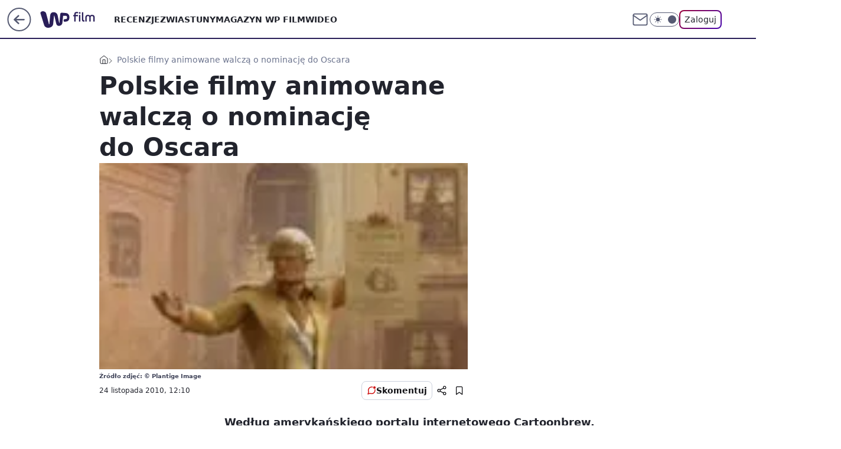

--- FILE ---
content_type: application/javascript
request_url: https://rek.www.wp.pl/gaf.js?rv=2&sn=film&pvid=fa38337074f57e2b9f16&rekids=234639&phtml=film.wp.pl%2Fpolskie-filmy-animowane-walcza-o-nominacje-do-oscara-6024528170402433a&abtest=adtech%7CPRGM-1047%7CA%3Badtech%7CPU-335%7CB%3Badtech%7CPRG-3468%7CB%3Badtech%7CPRGM-1036%7CD%3Badtech%7CFP-76%7CA%3Badtech%7CPRGM-1356%7CB%3Badtech%7CPRGM-1419%7CB%3Badtech%7CPRGM-1589%7CA%3Badtech%7CPRGM-1576%7CA%3Badtech%7CPRGM-1443%7CA%3Badtech%7CPRGM-1587%7CD%3Badtech%7CPRGM-1615%7CA%3Badtech%7CPRGM-1215%7CC&PWA_adbd=0&darkmode=0&highLayout=0&layout=wide&navType=navigate&cdl=0&ctype=article&ciab=IAB1-5%2CIAB-v3-324%2CIAB-v3-631%2CIAB19-20%2CIAB19-19%2CIAB19-4%2CIAB19-32&cid=6024528170402433&csystem=ncr&cdate=2010-11-24&REKtagi=tomasz_baginski%3Boscar&vw=1280&vh=720&p1=0&spin=ev1ktqzb&bcv=2
body_size: 6149
content:
ev1ktqzb({"spin":"ev1ktqzb","bunch":234639,"context":{"dsa":false,"minor":false,"bidRequestId":"cd89c0bb-b5b0-41d2-9bbf-87d27eacb7a5","maConfig":{"timestamp":"2026-01-20T08:15:08.178Z"},"dfpConfig":{"timestamp":"2026-01-20T10:42:02.482Z"},"sda":[],"targeting":{"client":{},"server":{},"query":{"PWA_adbd":"0","REKtagi":"tomasz_baginski;oscar","abtest":"adtech|PRGM-1047|A;adtech|PU-335|B;adtech|PRG-3468|B;adtech|PRGM-1036|D;adtech|FP-76|A;adtech|PRGM-1356|B;adtech|PRGM-1419|B;adtech|PRGM-1589|A;adtech|PRGM-1576|A;adtech|PRGM-1443|A;adtech|PRGM-1587|D;adtech|PRGM-1615|A;adtech|PRGM-1215|C","bcv":"2","cdate":"2010-11-24","cdl":"0","ciab":"IAB1-5,IAB-v3-324,IAB-v3-631,IAB19-20,IAB19-19,IAB19-4,IAB19-32","cid":"6024528170402433","csystem":"ncr","ctype":"article","darkmode":"0","highLayout":"0","layout":"wide","navType":"navigate","p1":"0","phtml":"film.wp.pl/polskie-filmy-animowane-walcza-o-nominacje-do-oscara-6024528170402433a","pvid":"fa38337074f57e2b9f16","rekids":"234639","rv":"2","sn":"film","spin":"ev1ktqzb","vh":"720","vw":"1280"}},"directOnly":0,"geo":{"country":"840","region":"","city":""},"statid":"","mlId":"","rshsd":"9","isRobot":false,"curr":{"EUR":4.2271,"USD":3.6118,"CHF":4.5553,"GBP":4.8434},"rv":"2","status":{"advf":2,"ma":2,"ma_ads-bidder":2,"ma_cpv-bidder":2,"ma_high-cpm-bidder":2}},"slots":{"10":{"delivered":"","campaign":null,"dfpConfig":null},"11":{"delivered":"1","campaign":null,"dfpConfig":{"placement":"/89844762/Desktop_Film.wp.pl_x11_art","roshash":"DGOR","ceil":100,"sizes":[[336,280],[640,280],[300,250]],"namedSizes":["fluid"],"div":"div-gpt-ad-x11-art","targeting":{"DFPHASH":"ADLO","emptygaf":"0"},"gfp":"DGOR"}},"12":{"delivered":"1","campaign":null,"dfpConfig":{"placement":"/89844762/Desktop_Film.wp.pl_x12_art","roshash":"DGOR","ceil":100,"sizes":[[336,280],[640,280],[300,250]],"namedSizes":["fluid"],"div":"div-gpt-ad-x12-art","targeting":{"DFPHASH":"ADLO","emptygaf":"0"},"gfp":"DGOR"}},"13":{"delivered":"1","campaign":null,"dfpConfig":{"placement":"/89844762/Desktop_Film.wp.pl_x13_art","roshash":"DGOR","ceil":100,"sizes":[[336,280],[640,280],[300,250]],"namedSizes":["fluid"],"div":"div-gpt-ad-x13-art","targeting":{"DFPHASH":"ADLO","emptygaf":"0"},"gfp":"DGOR"}},"14":{"delivered":"1","campaign":null,"dfpConfig":{"placement":"/89844762/Desktop_Film.wp.pl_x14_art","roshash":"DGOR","ceil":100,"sizes":[[336,280],[640,280],[300,250]],"namedSizes":["fluid"],"div":"div-gpt-ad-x14-art","targeting":{"DFPHASH":"ADLO","emptygaf":"0"},"gfp":"DGOR"}},"15":{"delivered":"1","campaign":null,"dfpConfig":{"placement":"/89844762/Desktop_Film.wp.pl_x15_art","roshash":"DGOR","ceil":100,"sizes":[[728,90],[970,300],[950,90],[980,120],[980,90],[970,150],[970,90],[970,250],[930,180],[950,200],[750,100],[970,66],[750,200],[960,90],[970,100],[750,300],[970,200],[950,300]],"namedSizes":["fluid"],"div":"div-gpt-ad-x15-art","targeting":{"DFPHASH":"ADLO","emptygaf":"0"},"gfp":"DGOR"}},"16":{"delivered":"1","campaign":null,"dfpConfig":{"placement":"/89844762/Desktop_Film.wp.pl_x16","roshash":"DGOR","ceil":100,"sizes":[[728,90],[970,300],[950,90],[980,120],[980,90],[970,150],[970,90],[970,250],[930,180],[950,200],[750,100],[970,66],[750,200],[960,90],[970,100],[750,300],[970,200],[950,300]],"namedSizes":["fluid"],"div":"div-gpt-ad-x16","targeting":{"DFPHASH":"ADLO","emptygaf":"0"},"gfp":"DGOR"}},"17":{"delivered":"1","campaign":null,"dfpConfig":{"placement":"/89844762/Desktop_Film.wp.pl_x17","roshash":"DGOR","ceil":100,"sizes":[[728,90],[970,300],[950,90],[980,120],[980,90],[970,150],[970,90],[970,250],[930,180],[950,200],[750,100],[970,66],[750,200],[960,90],[970,100],[750,300],[970,200],[950,300]],"namedSizes":["fluid"],"div":"div-gpt-ad-x17","targeting":{"DFPHASH":"ADLO","emptygaf":"0"},"gfp":"DGOR"}},"18":{"delivered":"1","campaign":null,"dfpConfig":{"placement":"/89844762/Desktop_Film.wp.pl_x18","roshash":"DGOR","ceil":100,"sizes":[[728,90],[970,300],[950,90],[980,120],[980,90],[970,150],[970,90],[970,250],[930,180],[950,200],[750,100],[970,66],[750,200],[960,90],[970,100],[750,300],[970,200],[950,300]],"namedSizes":["fluid"],"div":"div-gpt-ad-x18","targeting":{"DFPHASH":"ADLO","emptygaf":"0"},"gfp":"DGOR"}},"19":{"delivered":"1","campaign":null,"dfpConfig":{"placement":"/89844762/Desktop_Film.wp.pl_x19","roshash":"DGOR","ceil":100,"sizes":[[728,90],[970,300],[950,90],[980,120],[980,90],[970,150],[970,90],[970,250],[930,180],[950,200],[750,100],[970,66],[750,200],[960,90],[970,100],[750,300],[970,200],[950,300]],"namedSizes":["fluid"],"div":"div-gpt-ad-x19","targeting":{"DFPHASH":"ADLO","emptygaf":"0"},"gfp":"DGOR"}},"2":{"delivered":"1","campaign":{"id":"188278","capping":"PWAck=27120619\u0026PWAclt=792\u0026tpl=1","adm":{"bunch":"234639","creations":[{"cbConfig":{"blur":false,"bottomBar":false,"fullPage":false,"message":"Przekierowanie za {{time}} sekund{{y}}","timeout":15000},"height":600,"pixels":["//gde-default.hit.gemius.pl/_1769069792/redot.gif?id=AurlpqtfLPQooAxj7wsDeNWb7DpBnawS60AjdQWqM6T.z7/fastid=fsjxkechbderpocuyimavtcqankj/stparam=xcjskxjudx/nc=0/gdpr=0/gdpr_consent="],"showLabel":false,"src":"https://mamc.wpcdn.pl/188278/1768219315939/backup_mcd_ruby_choco_latte_1200x600.jpg","trackers":{"click":[""],"cview":["//ma.wp.pl/ma.gif?clid=dca45526c17aa056cf0f889dbba57020\u0026SN=film\u0026pvid=fa38337074f57e2b9f16\u0026action=cvimp\u0026pg=film.wp.pl\u0026par=isDev%3Dfalse%26userID%3D__UNKNOWN_TELL_US__%26slotID%3D002%26workfID%3D188278%26emission%3D3043513%26pricingModel%3DAf7M_EIqMLjR7ANeexuiTM4JQ_NMWeoLBXcqOQ_lUB8%26iabPageCategories%3D%26iabSiteCategories%3D%26geo%3D840%253B%253B%26test%3D0%26client_id%3D43759%26order%3D265630%26bidTimestamp%3D1769069792%26hBidPrice%3DDGJORUX%26contentID%3D6024528170402433%26domain%3Dfilm.wp.pl%26slotSizeWxH%3D1200x600%26seatID%3Ddca45526c17aa056cf0f889dbba57020%26is_robot%3D0%26ssp%3Dwp.pl%26bidReqID%3Dcd89c0bb-b5b0-41d2-9bbf-87d27eacb7a5%26ttl%3D1769156192%26bidderID%3D11%26ip%3Db6eeul1wBIqb5QkFqpuia8dschYGNxDXNlnbHYS-wHI%26is_adblock%3D0%26pvid%3Dfa38337074f57e2b9f16%26partnerID%3D%26utility%3Dz5R8PG3uHezWMxVRUdox97W_tnAvi6gPWCMl1FFMx2X0KVQaZseLmMMy_J3HShhl%26medium%3Ddisplay%26platform%3D8%26conversionValue%3D0%26rekid%3D234639%26publisherID%3D308%26inver%3D2%26targetDomain%3Dmcdonalds.pl%26creationID%3D1470141%26seatFee%3DXjGhMjrVtfk38GwzqzLq_CfKxIowBhliCxwDu3NERis%26tpID%3D1402620%26billing%3Dcpv%26org_id%3D25%26source%3DTG%26editedTimestamp%3D1768219234%26sn%3Dfilm%26device%3DPERSONAL_COMPUTER%26cur%3DPLN%26hBudgetRate%3DDGJORUX"],"impression":["//ma.wp.pl/ma.gif?clid=dca45526c17aa056cf0f889dbba57020\u0026SN=film\u0026pvid=fa38337074f57e2b9f16\u0026action=delivery\u0026pg=film.wp.pl\u0026par=sn%3Dfilm%26device%3DPERSONAL_COMPUTER%26cur%3DPLN%26hBudgetRate%3DDGJORUX%26isDev%3Dfalse%26userID%3D__UNKNOWN_TELL_US__%26slotID%3D002%26workfID%3D188278%26emission%3D3043513%26pricingModel%3DAf7M_EIqMLjR7ANeexuiTM4JQ_NMWeoLBXcqOQ_lUB8%26iabPageCategories%3D%26iabSiteCategories%3D%26geo%3D840%253B%253B%26test%3D0%26client_id%3D43759%26order%3D265630%26bidTimestamp%3D1769069792%26hBidPrice%3DDGJORUX%26contentID%3D6024528170402433%26domain%3Dfilm.wp.pl%26slotSizeWxH%3D1200x600%26seatID%3Ddca45526c17aa056cf0f889dbba57020%26is_robot%3D0%26ssp%3Dwp.pl%26bidReqID%3Dcd89c0bb-b5b0-41d2-9bbf-87d27eacb7a5%26ttl%3D1769156192%26bidderID%3D11%26ip%3Db6eeul1wBIqb5QkFqpuia8dschYGNxDXNlnbHYS-wHI%26is_adblock%3D0%26pvid%3Dfa38337074f57e2b9f16%26partnerID%3D%26utility%3Dz5R8PG3uHezWMxVRUdox97W_tnAvi6gPWCMl1FFMx2X0KVQaZseLmMMy_J3HShhl%26medium%3Ddisplay%26platform%3D8%26conversionValue%3D0%26rekid%3D234639%26publisherID%3D308%26inver%3D2%26targetDomain%3Dmcdonalds.pl%26creationID%3D1470141%26seatFee%3DXjGhMjrVtfk38GwzqzLq_CfKxIowBhliCxwDu3NERis%26tpID%3D1402620%26billing%3Dcpv%26org_id%3D25%26source%3DTG%26editedTimestamp%3D1768219234"],"view":["//ma.wp.pl/ma.gif?clid=dca45526c17aa056cf0f889dbba57020\u0026SN=film\u0026pvid=fa38337074f57e2b9f16\u0026action=view\u0026pg=film.wp.pl\u0026par=userID%3D__UNKNOWN_TELL_US__%26slotID%3D002%26workfID%3D188278%26emission%3D3043513%26pricingModel%3DAf7M_EIqMLjR7ANeexuiTM4JQ_NMWeoLBXcqOQ_lUB8%26iabPageCategories%3D%26iabSiteCategories%3D%26geo%3D840%253B%253B%26test%3D0%26client_id%3D43759%26order%3D265630%26bidTimestamp%3D1769069792%26hBidPrice%3DDGJORUX%26contentID%3D6024528170402433%26domain%3Dfilm.wp.pl%26slotSizeWxH%3D1200x600%26seatID%3Ddca45526c17aa056cf0f889dbba57020%26is_robot%3D0%26ssp%3Dwp.pl%26bidReqID%3Dcd89c0bb-b5b0-41d2-9bbf-87d27eacb7a5%26ttl%3D1769156192%26bidderID%3D11%26ip%3Db6eeul1wBIqb5QkFqpuia8dschYGNxDXNlnbHYS-wHI%26is_adblock%3D0%26pvid%3Dfa38337074f57e2b9f16%26partnerID%3D%26utility%3Dz5R8PG3uHezWMxVRUdox97W_tnAvi6gPWCMl1FFMx2X0KVQaZseLmMMy_J3HShhl%26medium%3Ddisplay%26platform%3D8%26conversionValue%3D0%26rekid%3D234639%26publisherID%3D308%26inver%3D2%26targetDomain%3Dmcdonalds.pl%26creationID%3D1470141%26seatFee%3DXjGhMjrVtfk38GwzqzLq_CfKxIowBhliCxwDu3NERis%26tpID%3D1402620%26billing%3Dcpv%26org_id%3D25%26source%3DTG%26editedTimestamp%3D1768219234%26sn%3Dfilm%26device%3DPERSONAL_COMPUTER%26cur%3DPLN%26hBudgetRate%3DDGJORUX%26isDev%3Dfalse"]},"transparentPlaceholder":false,"type":"image","url":"https://gde-default.hit.gemius.pl/lshitredir/id=AurlpqtfLPQooAxj7wsDeNWb7DpBnawS60AjdQWqM6T.z7/fastid=jtkvsjgljofzfpdtsvypmawiynnr/stparam=rehpbsnndr/nc=0/gdpr=0/gdpr_consent=/url=https://links.mcdonaldsapps.com/CKlgPh?utm_campaign=McDonalds_McCafe_260114_260324_McCafe%20Special%20Autumn%20%26%20Winter%202026\u0026utm_source=CommercialBreak\u0026utm_medium=%2FDISPLAY%2FWP%2FWP.WP_CommercialBreak__CPM_Display_aTAGdcGL_","width":1200}],"redir":"https://ma.wp.pl/redirma?SN=film\u0026pvid=fa38337074f57e2b9f16\u0026par=is_adblock%3D0%26platform%3D8%26creationID%3D1470141%26billing%3Dcpv%26seatID%3Ddca45526c17aa056cf0f889dbba57020%26userID%3D__UNKNOWN_TELL_US__%26slotID%3D002%26bidderID%3D11%26pvid%3Dfa38337074f57e2b9f16%26workfID%3D188278%26geo%3D840%253B%253B%26test%3D0%26hBidPrice%3DDGJORUX%26ttl%3D1769156192%26publisherID%3D308%26isDev%3Dfalse%26iabPageCategories%3D%26client_id%3D43759%26slotSizeWxH%3D1200x600%26is_robot%3D0%26bidReqID%3Dcd89c0bb-b5b0-41d2-9bbf-87d27eacb7a5%26utility%3Dz5R8PG3uHezWMxVRUdox97W_tnAvi6gPWCMl1FFMx2X0KVQaZseLmMMy_J3HShhl%26conversionValue%3D0%26seatFee%3DXjGhMjrVtfk38GwzqzLq_CfKxIowBhliCxwDu3NERis%26pricingModel%3DAf7M_EIqMLjR7ANeexuiTM4JQ_NMWeoLBXcqOQ_lUB8%26iabSiteCategories%3D%26ip%3Db6eeul1wBIqb5QkFqpuia8dschYGNxDXNlnbHYS-wHI%26partnerID%3D%26medium%3Ddisplay%26org_id%3D25%26device%3DPERSONAL_COMPUTER%26bidTimestamp%3D1769069792%26rekid%3D234639%26inver%3D2%26tpID%3D1402620%26source%3DTG%26editedTimestamp%3D1768219234%26emission%3D3043513%26ssp%3Dwp.pl%26targetDomain%3Dmcdonalds.pl%26hBudgetRate%3DDGJORUX%26order%3D265630%26domain%3Dfilm.wp.pl%26sn%3Dfilm%26cur%3DPLN%26contentID%3D6024528170402433\u0026url=","slot":"2"},"creative":{"Id":"1470141","provider":"ma_cpv-bidder","roshash":"FILO","height":600,"width":1200,"touchpointId":"1402620","source":{"bidder":"cpv-bidder"}},"sellingModel":{"model":"CPM_INT"}},"dfpConfig":{"placement":"/89844762/Desktop_Film.wp.pl_x02","roshash":"FILO","ceil":100,"sizes":[[970,300],[970,600],[750,300],[950,300],[980,600],[1920,870],[1200,600],[750,400],[960,640]],"namedSizes":["fluid"],"div":"div-gpt-ad-x02","targeting":{"DFPHASH":"CFIL","emptygaf":"0"},"gfp":"EMPS"}},"24":{"delivered":"","campaign":null,"dfpConfig":null},"25":{"delivered":"1","campaign":null,"dfpConfig":{"placement":"/89844762/Desktop_Film.wp.pl_x25_art","roshash":"DGOR","ceil":100,"sizes":[[336,280],[640,280],[300,250]],"namedSizes":["fluid"],"div":"div-gpt-ad-x25-art","targeting":{"DFPHASH":"ADLO","emptygaf":"0"},"gfp":"DGOR"}},"27":{"delivered":"1","campaign":null,"dfpConfig":{"placement":"/89844762/Desktop_Film.wp.pl_x27_art","roshash":"DGOR","ceil":100,"sizes":[[160,600]],"namedSizes":["fluid"],"div":"div-gpt-ad-x27-art","targeting":{"DFPHASH":"ADLO","emptygaf":"0"},"gfp":"DGOR"}},"28":{"delivered":"","campaign":null,"dfpConfig":null},"29":{"delivered":"","campaign":null,"dfpConfig":null},"3":{"delivered":"1","campaign":{"id":"188509","capping":"PWAck=27120659\u0026PWAclt=1200","adm":{"bunch":"234639","creations":[{"height":600,"mod":"stiltedBanner","pixels":["//ad.doubleclick.net/ddm/trackimp/N1675542.110317WP.PL/B34882747.437919181;dc_trk_aid=631342248;dc_trk_cid=248141839;ord=1769069792;dc_lat=;dc_rdid=;tag_for_child_directed_treatment=;tfua=;gdpr=${GDPR};gdpr_consent=${GDPR_CONSENT_755};ltd=${LIMITED_ADS};dc_tdv=1?"],"showLabel":true,"src":"https://mamc.wpcdn.pl/188509/1768466680476/WP-Gigaboard-1200x600-.jpg","trackers":{"click":[""],"cview":["//ma.wp.pl/ma.gif?clid=de722beda2adf178cb2a229b728519d3\u0026SN=film\u0026pvid=fa38337074f57e2b9f16\u0026action=cvimp\u0026pg=film.wp.pl\u0026par=pvid%3Dfa38337074f57e2b9f16%26geo%3D840%253B%253B%26bidTimestamp%3D1769069792%26hBidPrice%3DDGJNVYc%26creationID%3D1471700%26order%3D265775%26iabSiteCategories%3D%26medium%3Ddisplay%26platform%3D8%26test%3D0%26emission%3D3044025%26source%3DTG%26partnerID%3D%26isDev%3Dfalse%26userID%3D__UNKNOWN_TELL_US__%26workfID%3D188509%26seatFee%3DSlnGdHA5BDHOGebODnPOKkV0HVcTOZGl_5yPxPiaZlc%26billing%3Dcpv%26ssp%3Dwp.pl%26ip%3DcbsAwdsQhnbiZUkb35Eta7yYOPVgNlZa4K_hN9Og_Qk%26domain%3Dfilm.wp.pl%26slotSizeWxH%3D1200x600%26sn%3Dfilm%26bidReqID%3Dcd89c0bb-b5b0-41d2-9bbf-87d27eacb7a5%26editedTimestamp%3D1768466932%26pricingModel%3D41m4_CchnGnhknRaUgpNnryqofJ3g-sqnrS5YcRPO7I%26hBudgetRate%3DDGJNVYc%26bidderID%3D11%26conversionValue%3D0%26device%3DPERSONAL_COMPUTER%26tpID%3D1403748%26org_id%3D25%26is_adblock%3D0%26contentID%3D6024528170402433%26utility%3DC89UiVVQ-SOAbCLVdc_F8rhqHkn9Hl1fXqEiwf7vfFqY-nkBaOZnTGvWKATDam_n%26rekid%3D234639%26publisherID%3D308%26inver%3D2%26slotID%3D003%26targetDomain%3Dmi.com%26cur%3DPLN%26iabPageCategories%3D631%26seatID%3Dde722beda2adf178cb2a229b728519d3%26client_id%3D50410%26ttl%3D1769156192%26is_robot%3D0"],"impression":["//ma.wp.pl/ma.gif?clid=de722beda2adf178cb2a229b728519d3\u0026SN=film\u0026pvid=fa38337074f57e2b9f16\u0026action=delivery\u0026pg=film.wp.pl\u0026par=medium%3Ddisplay%26platform%3D8%26test%3D0%26emission%3D3044025%26source%3DTG%26partnerID%3D%26isDev%3Dfalse%26userID%3D__UNKNOWN_TELL_US__%26workfID%3D188509%26seatFee%3DSlnGdHA5BDHOGebODnPOKkV0HVcTOZGl_5yPxPiaZlc%26billing%3Dcpv%26ssp%3Dwp.pl%26ip%3DcbsAwdsQhnbiZUkb35Eta7yYOPVgNlZa4K_hN9Og_Qk%26domain%3Dfilm.wp.pl%26slotSizeWxH%3D1200x600%26sn%3Dfilm%26bidReqID%3Dcd89c0bb-b5b0-41d2-9bbf-87d27eacb7a5%26editedTimestamp%3D1768466932%26pricingModel%3D41m4_CchnGnhknRaUgpNnryqofJ3g-sqnrS5YcRPO7I%26hBudgetRate%3DDGJNVYc%26bidderID%3D11%26conversionValue%3D0%26device%3DPERSONAL_COMPUTER%26tpID%3D1403748%26org_id%3D25%26is_adblock%3D0%26contentID%3D6024528170402433%26utility%3DC89UiVVQ-SOAbCLVdc_F8rhqHkn9Hl1fXqEiwf7vfFqY-nkBaOZnTGvWKATDam_n%26rekid%3D234639%26publisherID%3D308%26inver%3D2%26slotID%3D003%26targetDomain%3Dmi.com%26cur%3DPLN%26iabPageCategories%3D631%26seatID%3Dde722beda2adf178cb2a229b728519d3%26client_id%3D50410%26ttl%3D1769156192%26is_robot%3D0%26pvid%3Dfa38337074f57e2b9f16%26geo%3D840%253B%253B%26bidTimestamp%3D1769069792%26hBidPrice%3DDGJNVYc%26creationID%3D1471700%26order%3D265775%26iabSiteCategories%3D"],"view":["//ma.wp.pl/ma.gif?clid=de722beda2adf178cb2a229b728519d3\u0026SN=film\u0026pvid=fa38337074f57e2b9f16\u0026action=view\u0026pg=film.wp.pl\u0026par=isDev%3Dfalse%26userID%3D__UNKNOWN_TELL_US__%26workfID%3D188509%26seatFee%3DSlnGdHA5BDHOGebODnPOKkV0HVcTOZGl_5yPxPiaZlc%26billing%3Dcpv%26ssp%3Dwp.pl%26ip%3DcbsAwdsQhnbiZUkb35Eta7yYOPVgNlZa4K_hN9Og_Qk%26domain%3Dfilm.wp.pl%26slotSizeWxH%3D1200x600%26sn%3Dfilm%26bidReqID%3Dcd89c0bb-b5b0-41d2-9bbf-87d27eacb7a5%26editedTimestamp%3D1768466932%26pricingModel%3D41m4_CchnGnhknRaUgpNnryqofJ3g-sqnrS5YcRPO7I%26hBudgetRate%3DDGJNVYc%26bidderID%3D11%26conversionValue%3D0%26device%3DPERSONAL_COMPUTER%26tpID%3D1403748%26org_id%3D25%26is_adblock%3D0%26contentID%3D6024528170402433%26utility%3DC89UiVVQ-SOAbCLVdc_F8rhqHkn9Hl1fXqEiwf7vfFqY-nkBaOZnTGvWKATDam_n%26rekid%3D234639%26publisherID%3D308%26inver%3D2%26slotID%3D003%26targetDomain%3Dmi.com%26cur%3DPLN%26iabPageCategories%3D631%26seatID%3Dde722beda2adf178cb2a229b728519d3%26client_id%3D50410%26ttl%3D1769156192%26is_robot%3D0%26pvid%3Dfa38337074f57e2b9f16%26geo%3D840%253B%253B%26bidTimestamp%3D1769069792%26hBidPrice%3DDGJNVYc%26creationID%3D1471700%26order%3D265775%26iabSiteCategories%3D%26medium%3Ddisplay%26platform%3D8%26test%3D0%26emission%3D3044025%26source%3DTG%26partnerID%3D"]},"transparentPlaceholder":false,"type":"image","url":"https://ad.doubleclick.net/ddm/trackclk/N1675542.110317WP.PL/B34882747.437919181;dc_trk_aid=631342248;dc_trk_cid=248141839;dc_lat=;dc_rdid=;tag_for_child_directed_treatment=;tfua=;gdpr=${GDPR};gdpr_consent=${GDPR_CONSENT_755};ltd=${LIMITED_ADS};dc_tdv=1","width":1200},{"height":600,"mod":"stiltedBanner","pixels":["//ad.doubleclick.net/ddm/trackimp/N1675542.110317WP.PL/B34882747.437919181;dc_trk_aid=631342248;dc_trk_cid=248141839;ord=1769069792;dc_lat=;dc_rdid=;tag_for_child_directed_treatment=;tfua=;gdpr=${GDPR};gdpr_consent=${GDPR_CONSENT_755};ltd=${LIMITED_ADS};dc_tdv=1?"],"showLabel":true,"src":"https://mamc.wpcdn.pl/188509/1768466743207/WP-Gigaboard-940x600-.jpg","trackers":{"click":[""],"cview":["//ma.wp.pl/ma.gif?clid=de722beda2adf178cb2a229b728519d3\u0026SN=film\u0026pvid=fa38337074f57e2b9f16\u0026action=cvimp\u0026pg=film.wp.pl\u0026par=pvid%3Dfa38337074f57e2b9f16%26geo%3D840%253B%253B%26bidTimestamp%3D1769069792%26hBidPrice%3DDGJNVYc%26creationID%3D1471700%26order%3D265775%26iabSiteCategories%3D%26medium%3Ddisplay%26platform%3D8%26test%3D0%26emission%3D3044025%26source%3DTG%26partnerID%3D%26isDev%3Dfalse%26userID%3D__UNKNOWN_TELL_US__%26workfID%3D188509%26seatFee%3DSlnGdHA5BDHOGebODnPOKkV0HVcTOZGl_5yPxPiaZlc%26billing%3Dcpv%26ssp%3Dwp.pl%26ip%3DcbsAwdsQhnbiZUkb35Eta7yYOPVgNlZa4K_hN9Og_Qk%26domain%3Dfilm.wp.pl%26slotSizeWxH%3D1200x600%26sn%3Dfilm%26bidReqID%3Dcd89c0bb-b5b0-41d2-9bbf-87d27eacb7a5%26editedTimestamp%3D1768466932%26pricingModel%3D41m4_CchnGnhknRaUgpNnryqofJ3g-sqnrS5YcRPO7I%26hBudgetRate%3DDGJNVYc%26bidderID%3D11%26conversionValue%3D0%26device%3DPERSONAL_COMPUTER%26tpID%3D1403748%26org_id%3D25%26is_adblock%3D0%26contentID%3D6024528170402433%26utility%3DC89UiVVQ-SOAbCLVdc_F8rhqHkn9Hl1fXqEiwf7vfFqY-nkBaOZnTGvWKATDam_n%26rekid%3D234639%26publisherID%3D308%26inver%3D2%26slotID%3D003%26targetDomain%3Dmi.com%26cur%3DPLN%26iabPageCategories%3D631%26seatID%3Dde722beda2adf178cb2a229b728519d3%26client_id%3D50410%26ttl%3D1769156192%26is_robot%3D0"],"impression":["//ma.wp.pl/ma.gif?clid=de722beda2adf178cb2a229b728519d3\u0026SN=film\u0026pvid=fa38337074f57e2b9f16\u0026action=delivery\u0026pg=film.wp.pl\u0026par=medium%3Ddisplay%26platform%3D8%26test%3D0%26emission%3D3044025%26source%3DTG%26partnerID%3D%26isDev%3Dfalse%26userID%3D__UNKNOWN_TELL_US__%26workfID%3D188509%26seatFee%3DSlnGdHA5BDHOGebODnPOKkV0HVcTOZGl_5yPxPiaZlc%26billing%3Dcpv%26ssp%3Dwp.pl%26ip%3DcbsAwdsQhnbiZUkb35Eta7yYOPVgNlZa4K_hN9Og_Qk%26domain%3Dfilm.wp.pl%26slotSizeWxH%3D1200x600%26sn%3Dfilm%26bidReqID%3Dcd89c0bb-b5b0-41d2-9bbf-87d27eacb7a5%26editedTimestamp%3D1768466932%26pricingModel%3D41m4_CchnGnhknRaUgpNnryqofJ3g-sqnrS5YcRPO7I%26hBudgetRate%3DDGJNVYc%26bidderID%3D11%26conversionValue%3D0%26device%3DPERSONAL_COMPUTER%26tpID%3D1403748%26org_id%3D25%26is_adblock%3D0%26contentID%3D6024528170402433%26utility%3DC89UiVVQ-SOAbCLVdc_F8rhqHkn9Hl1fXqEiwf7vfFqY-nkBaOZnTGvWKATDam_n%26rekid%3D234639%26publisherID%3D308%26inver%3D2%26slotID%3D003%26targetDomain%3Dmi.com%26cur%3DPLN%26iabPageCategories%3D631%26seatID%3Dde722beda2adf178cb2a229b728519d3%26client_id%3D50410%26ttl%3D1769156192%26is_robot%3D0%26pvid%3Dfa38337074f57e2b9f16%26geo%3D840%253B%253B%26bidTimestamp%3D1769069792%26hBidPrice%3DDGJNVYc%26creationID%3D1471700%26order%3D265775%26iabSiteCategories%3D"],"view":["//ma.wp.pl/ma.gif?clid=de722beda2adf178cb2a229b728519d3\u0026SN=film\u0026pvid=fa38337074f57e2b9f16\u0026action=view\u0026pg=film.wp.pl\u0026par=isDev%3Dfalse%26userID%3D__UNKNOWN_TELL_US__%26workfID%3D188509%26seatFee%3DSlnGdHA5BDHOGebODnPOKkV0HVcTOZGl_5yPxPiaZlc%26billing%3Dcpv%26ssp%3Dwp.pl%26ip%3DcbsAwdsQhnbiZUkb35Eta7yYOPVgNlZa4K_hN9Og_Qk%26domain%3Dfilm.wp.pl%26slotSizeWxH%3D1200x600%26sn%3Dfilm%26bidReqID%3Dcd89c0bb-b5b0-41d2-9bbf-87d27eacb7a5%26editedTimestamp%3D1768466932%26pricingModel%3D41m4_CchnGnhknRaUgpNnryqofJ3g-sqnrS5YcRPO7I%26hBudgetRate%3DDGJNVYc%26bidderID%3D11%26conversionValue%3D0%26device%3DPERSONAL_COMPUTER%26tpID%3D1403748%26org_id%3D25%26is_adblock%3D0%26contentID%3D6024528170402433%26utility%3DC89UiVVQ-SOAbCLVdc_F8rhqHkn9Hl1fXqEiwf7vfFqY-nkBaOZnTGvWKATDam_n%26rekid%3D234639%26publisherID%3D308%26inver%3D2%26slotID%3D003%26targetDomain%3Dmi.com%26cur%3DPLN%26iabPageCategories%3D631%26seatID%3Dde722beda2adf178cb2a229b728519d3%26client_id%3D50410%26ttl%3D1769156192%26is_robot%3D0%26pvid%3Dfa38337074f57e2b9f16%26geo%3D840%253B%253B%26bidTimestamp%3D1769069792%26hBidPrice%3DDGJNVYc%26creationID%3D1471700%26order%3D265775%26iabSiteCategories%3D%26medium%3Ddisplay%26platform%3D8%26test%3D0%26emission%3D3044025%26source%3DTG%26partnerID%3D"]},"transparentPlaceholder":false,"type":"image","url":"https://ad.doubleclick.net/ddm/trackclk/N1675542.110317WP.PL/B34882747.437919181;dc_trk_aid=631342248;dc_trk_cid=248141839;dc_lat=;dc_rdid=;tag_for_child_directed_treatment=;tfua=;gdpr=${GDPR};gdpr_consent=${GDPR_CONSENT_755};ltd=${LIMITED_ADS};dc_tdv=1","width":940}],"redir":"https://ma.wp.pl/redirma?SN=film\u0026pvid=fa38337074f57e2b9f16\u0026par=tpID%3D1403748%26conversionValue%3D0%26utility%3DC89UiVVQ-SOAbCLVdc_F8rhqHkn9Hl1fXqEiwf7vfFqY-nkBaOZnTGvWKATDam_n%26targetDomain%3Dmi.com%26order%3D265775%26isDev%3Dfalse%26pricingModel%3D41m4_CchnGnhknRaUgpNnryqofJ3g-sqnrS5YcRPO7I%26bidderID%3D11%26client_id%3D50410%26is_robot%3D0%26emission%3D3044025%26userID%3D__UNKNOWN_TELL_US__%26billing%3Dcpv%26slotSizeWxH%3D1200x600%26sn%3Dfilm%26hBudgetRate%3DDGJNVYc%26is_adblock%3D0%26rekid%3D234639%26source%3DTG%26workfID%3D188509%26medium%3Ddisplay%26ssp%3Dwp.pl%26ip%3DcbsAwdsQhnbiZUkb35Eta7yYOPVgNlZa4K_hN9Og_Qk%26contentID%3D6024528170402433%26publisherID%3D308%26inver%3D2%26seatID%3Dde722beda2adf178cb2a229b728519d3%26geo%3D840%253B%253B%26creationID%3D1471700%26bidReqID%3Dcd89c0bb-b5b0-41d2-9bbf-87d27eacb7a5%26slotID%3D003%26bidTimestamp%3D1769069792%26platform%3D8%26test%3D0%26partnerID%3D%26cur%3DPLN%26iabPageCategories%3D631%26org_id%3D25%26domain%3Dfilm.wp.pl%26editedTimestamp%3D1768466932%26iabSiteCategories%3D%26seatFee%3DSlnGdHA5BDHOGebODnPOKkV0HVcTOZGl_5yPxPiaZlc%26device%3DPERSONAL_COMPUTER%26ttl%3D1769156192%26pvid%3Dfa38337074f57e2b9f16%26hBidPrice%3DDGJNVYc\u0026url=","slot":"3"},"creative":{"Id":"1471700","provider":"ma_cpv-bidder","roshash":"EMPS","height":600,"width":1200,"touchpointId":"1403748","source":{"bidder":"cpv-bidder"}},"sellingModel":{"model":"CPM_INT"}},"dfpConfig":{"placement":"/89844762/Desktop_Film.wp.pl_x03_art","roshash":"EMPS","ceil":100,"sizes":[[728,90],[970,300],[950,90],[980,120],[980,90],[970,150],[970,90],[970,250],[930,180],[950,200],[750,100],[970,66],[750,200],[960,90],[970,100],[750,300],[970,200],[950,300]],"namedSizes":["fluid"],"div":"div-gpt-ad-x03-art","targeting":{"DFPHASH":"BJMP","emptygaf":"0"},"gfp":"DGOR"}},"32":{"delivered":"1","campaign":null,"dfpConfig":{"placement":"/89844762/Desktop_Film.wp.pl_x32_art","roshash":"DGOR","ceil":100,"sizes":[[336,280],[640,280],[300,250]],"namedSizes":["fluid"],"div":"div-gpt-ad-x32-art","targeting":{"DFPHASH":"ADLO","emptygaf":"0"},"gfp":"DGOR"}},"33":{"delivered":"1","campaign":null,"dfpConfig":{"placement":"/89844762/Desktop_Film.wp.pl_x33_art","roshash":"DGOR","ceil":100,"sizes":[[336,280],[640,280],[300,250]],"namedSizes":["fluid"],"div":"div-gpt-ad-x33-art","targeting":{"DFPHASH":"ADLO","emptygaf":"0"},"gfp":"DGOR"}},"34":{"delivered":"1","campaign":null,"dfpConfig":{"placement":"/89844762/Desktop_Film.wp.pl_x34_art","roshash":"DGOR","ceil":100,"sizes":[[300,250]],"namedSizes":["fluid"],"div":"div-gpt-ad-x34-art","targeting":{"DFPHASH":"ADLO","emptygaf":"0"},"gfp":"DGOR"}},"35":{"delivered":"1","campaign":null,"dfpConfig":{"placement":"/89844762/Desktop_Film.wp.pl_x35_art","roshash":"DGOR","ceil":100,"sizes":[[300,600],[300,250]],"namedSizes":["fluid"],"div":"div-gpt-ad-x35-art","targeting":{"DFPHASH":"ADLO","emptygaf":"0"},"gfp":"DGOR"}},"36":{"lazy":1,"delivered":"1","campaign":{"id":"188982","capping":"PWAck=27120769\u0026PWAclt=720","adm":{"bunch":"234639","creations":[{"mod":"surveyNative","modConfig":{"accentColorAsPrimary":false,"border":"1px solid grey","footnote":"Wyniki ankiet pomagają nam ulepszać nasze produkty i produkty naszych Zaufanych Partnerów. Administratorem danych jest Wirtualna Polska Media S.A. Szczegółowe informacje na temat przetwarzania danych osobowych opisane są w \u003ca target=\"_blank\" href=\"https://holding.wp.pl/poufnosc\"\u003epolityce prywatności\u003c/a\u003e.","insideSlot":true,"maxWidth":300,"pages":[{"accentColorAsPrimary":false,"questions":[{"answers":[{"answerID":"yes","isOpen":false,"text":"tak"},{"answerID":"no","isOpen":false,"text":"nie"},{"answerID":"dontKnow","isOpen":false,"text":"nie wiem"}],"answersHorizontal":false,"confirmation":false,"questionID":"didYouSeeMailAd","required":true,"text":"Czy widziałeś(-aś) ostatnio reklamę Poczty WP?","type":"radio"}],"topImage":"https://pocztanh.wpcdn.pl/pocztanh/login/7.30.0/svg/wp/poczta-logo.svg"}],"popup":{"blendVisible":false,"position":"br"},"summary":[{"key":"Title","value":"Dziękujemy za odpowiedź!"},{"key":"Paragraph","value":"Twoja opinia jest dla nas ważna."}]},"showLabel":true,"trackers":{"click":[""],"cview":["//ma.wp.pl/ma.gif?clid=0d75fec0bdabe60e0af571ed047f75a2\u0026SN=film\u0026pvid=fa38337074f57e2b9f16\u0026action=cvimp\u0026pg=film.wp.pl\u0026par=conversionValue%3D0%26userID%3D__UNKNOWN_TELL_US__%26cur%3DPLN%26workfID%3D188982%26org_id%3D25%26order%3D202648%26platform%3D8%26publisherID%3D308%26inver%3D2%26ip%3DCz76l5A5tjHyS0Ge3HJ36WgmU_oW9ODxeSp-nFvmXtA%26iabSiteCategories%3D%26slotSizeWxH%3D-1x-1%26tpID%3D1405936%26seatID%3D0d75fec0bdabe60e0af571ed047f75a2%26emission%3D3046324%26geo%3D840%253B%253B%26partnerID%3D%26contentID%3D6024528170402433%26is_robot%3D0%26is_adblock%3D0%26pvid%3Dfa38337074f57e2b9f16%26bidTimestamp%3D1769069792%26isDev%3Dfalse%26rekid%3D234639%26creationID%3D1477210%26targetDomain%3Dwp.pl%26ttl%3D1769156192%26sn%3Dfilm%26hBidPrice%3DDGJMPSV%26ssp%3Dwp.pl%26bidReqID%3Dcd89c0bb-b5b0-41d2-9bbf-87d27eacb7a5%26client_id%3D38851%26hBudgetRate%3DDGJMPSV%26bidderID%3D11%26medium%3Ddisplay%26device%3DPERSONAL_COMPUTER%26domain%3Dfilm.wp.pl%26slotID%3D036%26test%3D0%26seatFee%3DVo7KyRghm7AlNCZoXiZ6unYKwKw41bSM-relLkOCkQc%26billing%3Dcpv%26editedTimestamp%3D1769007383%26utility%3DEVyBUunDuqcqwV-QMQH4p--L43CenEwPuxHB-Mu82O3E9Gv2IzyFtF6ClG7u8g9L%26source%3DTG%26pricingModel%3DcQL5D2wG5DqbAp84IK5MlFjKKPuXoFWDwgqb6OqOciw%26iabPageCategories%3D"],"impression":["//ma.wp.pl/ma.gif?clid=0d75fec0bdabe60e0af571ed047f75a2\u0026SN=film\u0026pvid=fa38337074f57e2b9f16\u0026action=delivery\u0026pg=film.wp.pl\u0026par=workfID%3D188982%26org_id%3D25%26order%3D202648%26platform%3D8%26publisherID%3D308%26inver%3D2%26ip%3DCz76l5A5tjHyS0Ge3HJ36WgmU_oW9ODxeSp-nFvmXtA%26iabSiteCategories%3D%26slotSizeWxH%3D-1x-1%26tpID%3D1405936%26seatID%3D0d75fec0bdabe60e0af571ed047f75a2%26emission%3D3046324%26geo%3D840%253B%253B%26partnerID%3D%26contentID%3D6024528170402433%26is_robot%3D0%26is_adblock%3D0%26pvid%3Dfa38337074f57e2b9f16%26bidTimestamp%3D1769069792%26isDev%3Dfalse%26rekid%3D234639%26creationID%3D1477210%26targetDomain%3Dwp.pl%26ttl%3D1769156192%26sn%3Dfilm%26hBidPrice%3DDGJMPSV%26ssp%3Dwp.pl%26bidReqID%3Dcd89c0bb-b5b0-41d2-9bbf-87d27eacb7a5%26client_id%3D38851%26hBudgetRate%3DDGJMPSV%26bidderID%3D11%26medium%3Ddisplay%26device%3DPERSONAL_COMPUTER%26domain%3Dfilm.wp.pl%26slotID%3D036%26test%3D0%26seatFee%3DVo7KyRghm7AlNCZoXiZ6unYKwKw41bSM-relLkOCkQc%26billing%3Dcpv%26editedTimestamp%3D1769007383%26utility%3DEVyBUunDuqcqwV-QMQH4p--L43CenEwPuxHB-Mu82O3E9Gv2IzyFtF6ClG7u8g9L%26source%3DTG%26pricingModel%3DcQL5D2wG5DqbAp84IK5MlFjKKPuXoFWDwgqb6OqOciw%26iabPageCategories%3D%26conversionValue%3D0%26userID%3D__UNKNOWN_TELL_US__%26cur%3DPLN"],"view":["//ma.wp.pl/ma.gif?clid=0d75fec0bdabe60e0af571ed047f75a2\u0026SN=film\u0026pvid=fa38337074f57e2b9f16\u0026action=view\u0026pg=film.wp.pl\u0026par=bidReqID%3Dcd89c0bb-b5b0-41d2-9bbf-87d27eacb7a5%26client_id%3D38851%26hBudgetRate%3DDGJMPSV%26bidderID%3D11%26medium%3Ddisplay%26device%3DPERSONAL_COMPUTER%26domain%3Dfilm.wp.pl%26slotID%3D036%26test%3D0%26seatFee%3DVo7KyRghm7AlNCZoXiZ6unYKwKw41bSM-relLkOCkQc%26billing%3Dcpv%26editedTimestamp%3D1769007383%26utility%3DEVyBUunDuqcqwV-QMQH4p--L43CenEwPuxHB-Mu82O3E9Gv2IzyFtF6ClG7u8g9L%26source%3DTG%26pricingModel%3DcQL5D2wG5DqbAp84IK5MlFjKKPuXoFWDwgqb6OqOciw%26iabPageCategories%3D%26conversionValue%3D0%26userID%3D__UNKNOWN_TELL_US__%26cur%3DPLN%26workfID%3D188982%26org_id%3D25%26order%3D202648%26platform%3D8%26publisherID%3D308%26inver%3D2%26ip%3DCz76l5A5tjHyS0Ge3HJ36WgmU_oW9ODxeSp-nFvmXtA%26iabSiteCategories%3D%26slotSizeWxH%3D-1x-1%26tpID%3D1405936%26seatID%3D0d75fec0bdabe60e0af571ed047f75a2%26emission%3D3046324%26geo%3D840%253B%253B%26partnerID%3D%26contentID%3D6024528170402433%26is_robot%3D0%26is_adblock%3D0%26pvid%3Dfa38337074f57e2b9f16%26bidTimestamp%3D1769069792%26isDev%3Dfalse%26rekid%3D234639%26creationID%3D1477210%26targetDomain%3Dwp.pl%26ttl%3D1769156192%26sn%3Dfilm%26hBidPrice%3DDGJMPSV%26ssp%3Dwp.pl"]},"type":"mod"}],"redir":"https://ma.wp.pl/redirma?SN=film\u0026pvid=fa38337074f57e2b9f16\u0026par=bidderID%3D11%26device%3DPERSONAL_COMPUTER%26domain%3Dfilm.wp.pl%26geo%3D840%253B%253B%26hBidPrice%3DDGJMPSV%26pricingModel%3DcQL5D2wG5DqbAp84IK5MlFjKKPuXoFWDwgqb6OqOciw%26conversionValue%3D0%26cur%3DPLN%26iabSiteCategories%3D%26seatID%3D0d75fec0bdabe60e0af571ed047f75a2%26emission%3D3046324%26partnerID%3D%26utility%3DEVyBUunDuqcqwV-QMQH4p--L43CenEwPuxHB-Mu82O3E9Gv2IzyFtF6ClG7u8g9L%26platform%3D8%26isDev%3Dfalse%26targetDomain%3Dwp.pl%26sn%3Dfilm%26ssp%3Dwp.pl%26order%3D202648%26publisherID%3D308%26contentID%3D6024528170402433%26creationID%3D1477210%26slotID%3D036%26test%3D0%26source%3DTG%26workfID%3D188982%26hBudgetRate%3DDGJMPSV%26inver%3D2%26tpID%3D1405936%26is_adblock%3D0%26pvid%3Dfa38337074f57e2b9f16%26rekid%3D234639%26bidReqID%3Dcd89c0bb-b5b0-41d2-9bbf-87d27eacb7a5%26editedTimestamp%3D1769007383%26ip%3DCz76l5A5tjHyS0Ge3HJ36WgmU_oW9ODxeSp-nFvmXtA%26slotSizeWxH%3D-1x-1%26is_robot%3D0%26bidTimestamp%3D1769069792%26ttl%3D1769156192%26client_id%3D38851%26userID%3D__UNKNOWN_TELL_US__%26org_id%3D25%26medium%3Ddisplay%26seatFee%3DVo7KyRghm7AlNCZoXiZ6unYKwKw41bSM-relLkOCkQc%26billing%3Dcpv%26iabPageCategories%3D\u0026url=","slot":"36"},"creative":{"Id":"1477210","provider":"ma_cpv-bidder","roshash":"DGJM","height":-1,"width":-1,"touchpointId":"1405936","source":{"bidder":"cpv-bidder"}},"sellingModel":{"model":"CPV_INT"}},"dfpConfig":{"placement":"/89844762/Desktop_Film.wp.pl_x36_art","roshash":"DGOR","ceil":100,"sizes":[[300,600],[300,250]],"namedSizes":["fluid"],"div":"div-gpt-ad-x36-art","targeting":{"DFPHASH":"ADLO","emptygaf":"0"},"gfp":"DGOR"}},"37":{"delivered":"1","campaign":null,"dfpConfig":{"placement":"/89844762/Desktop_Film.wp.pl_x37_art","roshash":"DGOR","ceil":100,"sizes":[[300,600],[300,250]],"namedSizes":["fluid"],"div":"div-gpt-ad-x37-art","targeting":{"DFPHASH":"ADLO","emptygaf":"0"},"gfp":"DGOR"}},"40":{"delivered":"1","campaign":null,"dfpConfig":{"placement":"/89844762/Desktop_Film.wp.pl_x40","roshash":"DILO","ceil":100,"sizes":[[300,250]],"namedSizes":["fluid"],"div":"div-gpt-ad-x40","targeting":{"DFPHASH":"AFIL","emptygaf":"0"},"gfp":"DILO"}},"5":{"delivered":"1","campaign":null,"dfpConfig":{"placement":"/89844762/Desktop_Film.wp.pl_x05_art","roshash":"DGOR","ceil":100,"sizes":[[336,280],[640,280],[300,250]],"namedSizes":["fluid"],"div":"div-gpt-ad-x05-art","targeting":{"DFPHASH":"ADLO","emptygaf":"0"},"gfp":"DGOR"}},"50":{"delivered":"1","campaign":null,"dfpConfig":{"placement":"/89844762/Desktop_Film.wp.pl_x50_art","roshash":"DGOR","ceil":100,"sizes":[[728,90],[970,300],[950,90],[980,120],[980,90],[970,150],[970,90],[970,250],[930,180],[950,200],[750,100],[970,66],[750,200],[960,90],[970,100],[750,300],[970,200],[950,300]],"namedSizes":["fluid"],"div":"div-gpt-ad-x50-art","targeting":{"DFPHASH":"ADLO","emptygaf":"0"},"gfp":"DGOR"}},"52":{"delivered":"1","campaign":null,"dfpConfig":{"placement":"/89844762/Desktop_Film.wp.pl_x52_art","roshash":"DGOR","ceil":100,"sizes":[[300,250]],"namedSizes":["fluid"],"div":"div-gpt-ad-x52-art","targeting":{"DFPHASH":"ADLO","emptygaf":"0"},"gfp":"DGOR"}},"529":{"delivered":"1","campaign":null,"dfpConfig":{"placement":"/89844762/Desktop_Film.wp.pl_x529","roshash":"DGOR","ceil":100,"sizes":[[300,250]],"namedSizes":["fluid"],"div":"div-gpt-ad-x529","targeting":{"DFPHASH":"ADLO","emptygaf":"0"},"gfp":"DGOR"}},"53":{"delivered":"1","campaign":null,"dfpConfig":{"placement":"/89844762/Desktop_Film.wp.pl_x53_art","roshash":"DGOR","ceil":100,"sizes":[[728,90],[970,300],[950,90],[980,120],[980,90],[970,150],[970,600],[970,90],[970,250],[930,180],[950,200],[750,100],[970,66],[750,200],[960,90],[970,100],[750,300],[970,200],[940,600]],"namedSizes":["fluid"],"div":"div-gpt-ad-x53-art","targeting":{"DFPHASH":"ADLO","emptygaf":"0"},"gfp":"DGOR"}},"531":{"delivered":"1","campaign":null,"dfpConfig":{"placement":"/89844762/Desktop_Film.wp.pl_x531","roshash":"DGOR","ceil":100,"sizes":[[300,250]],"namedSizes":["fluid"],"div":"div-gpt-ad-x531","targeting":{"DFPHASH":"ADLO","emptygaf":"0"},"gfp":"DGOR"}},"541":{"delivered":"1","campaign":null,"dfpConfig":{"placement":"/89844762/Desktop_Film.wp.pl_x541_art","roshash":"DGOR","ceil":100,"sizes":[[300,600],[300,250]],"namedSizes":["fluid"],"div":"div-gpt-ad-x541-art","targeting":{"DFPHASH":"ADLO","emptygaf":"0"},"gfp":"DGOR"}},"59":{"delivered":"1","campaign":null,"dfpConfig":{"placement":"/89844762/Desktop_Film.wp.pl_x59_art","roshash":"DGOR","ceil":100,"sizes":[[300,600],[300,250]],"namedSizes":["fluid"],"div":"div-gpt-ad-x59-art","targeting":{"DFPHASH":"ADLO","emptygaf":"0"},"gfp":"DGOR"}},"6":{"delivered":"","campaign":null,"dfpConfig":null},"61":{"delivered":"1","campaign":null,"dfpConfig":{"placement":"/89844762/Desktop_Film.wp.pl_x61_art","roshash":"DGOR","ceil":100,"sizes":[[336,280],[640,280],[300,250]],"namedSizes":["fluid"],"div":"div-gpt-ad-x61-art","targeting":{"DFPHASH":"ADLO","emptygaf":"0"},"gfp":"DGOR"}},"62":{"delivered":"","campaign":null,"dfpConfig":null},"67":{"delivered":"1","campaign":null,"dfpConfig":{"placement":"/89844762/Desktop_Film.wp.pl_x67_art","roshash":"DGOR","ceil":100,"sizes":[[300,50]],"namedSizes":["fluid"],"div":"div-gpt-ad-x67-art","targeting":{"DFPHASH":"ADLO","emptygaf":"0"},"gfp":"DGOR"}},"7":{"delivered":"","campaign":null,"dfpConfig":null},"70":{"delivered":"1","campaign":null,"dfpConfig":{"placement":"/89844762/Desktop_Film.wp.pl_x70_art","roshash":"DGOR","ceil":100,"sizes":[[728,90],[970,300],[950,90],[980,120],[980,90],[970,150],[970,90],[970,250],[930,180],[950,200],[750,100],[970,66],[750,200],[960,90],[970,100],[750,300],[970,200],[950,300]],"namedSizes":["fluid"],"div":"div-gpt-ad-x70-art","targeting":{"DFPHASH":"ADLO","emptygaf":"0"},"gfp":"DGOR"}},"716":{"delivered":"","campaign":null,"dfpConfig":null},"717":{"delivered":"","campaign":null,"dfpConfig":null},"72":{"delivered":"1","campaign":null,"dfpConfig":{"placement":"/89844762/Desktop_Film.wp.pl_x72_art","roshash":"DGOR","ceil":100,"sizes":[[300,250]],"namedSizes":["fluid"],"div":"div-gpt-ad-x72-art","targeting":{"DFPHASH":"ADLO","emptygaf":"0"},"gfp":"DGOR"}},"79":{"delivered":"1","campaign":null,"dfpConfig":{"placement":"/89844762/Desktop_Film.wp.pl_x79_art","roshash":"DGOR","ceil":100,"sizes":[[300,600],[300,250]],"namedSizes":["fluid"],"div":"div-gpt-ad-x79-art","targeting":{"DFPHASH":"ADLO","emptygaf":"0"},"gfp":"DGOR"}},"8":{"delivered":"","campaign":null,"dfpConfig":null},"80":{"delivered":"1","campaign":null,"dfpConfig":{"placement":"/89844762/Desktop_Film.wp.pl_x80_art","roshash":"DGOR","ceil":100,"sizes":[[1,1]],"namedSizes":["fluid"],"div":"div-gpt-ad-x80-art","isNative":1,"targeting":{"DFPHASH":"ADLO","emptygaf":"0"},"gfp":"DGOR"}},"800":{"delivered":"","campaign":null,"dfpConfig":null},"81":{"delivered":"1","campaign":null,"dfpConfig":{"placement":"/89844762/Desktop_Film.wp.pl_x81_art","roshash":"DGOR","ceil":100,"sizes":[[1,1]],"namedSizes":["fluid"],"div":"div-gpt-ad-x81-art","isNative":1,"targeting":{"DFPHASH":"ADLO","emptygaf":"0"},"gfp":"DGOR"}},"810":{"delivered":"","campaign":null,"dfpConfig":null},"811":{"delivered":"","campaign":null,"dfpConfig":null},"812":{"delivered":"","campaign":null,"dfpConfig":null},"813":{"delivered":"","campaign":null,"dfpConfig":null},"814":{"delivered":"","campaign":null,"dfpConfig":null},"815":{"delivered":"","campaign":null,"dfpConfig":null},"816":{"delivered":"","campaign":null,"dfpConfig":null},"817":{"delivered":"","campaign":null,"dfpConfig":null},"82":{"delivered":"1","campaign":null,"dfpConfig":{"placement":"/89844762/Desktop_Film.wp.pl_x82_art","roshash":"DGOR","ceil":100,"sizes":[[1,1]],"namedSizes":["fluid"],"div":"div-gpt-ad-x82-art","isNative":1,"targeting":{"DFPHASH":"ADLO","emptygaf":"0"},"gfp":"DGOR"}},"826":{"delivered":"","campaign":null,"dfpConfig":null},"827":{"delivered":"","campaign":null,"dfpConfig":null},"828":{"delivered":"","campaign":null,"dfpConfig":null},"83":{"delivered":"1","campaign":null,"dfpConfig":{"placement":"/89844762/Desktop_Film.wp.pl_x83_art","roshash":"DGOR","ceil":100,"sizes":[[1,1]],"namedSizes":["fluid"],"div":"div-gpt-ad-x83-art","isNative":1,"targeting":{"DFPHASH":"ADLO","emptygaf":"0"},"gfp":"DGOR"}},"840":{"delivered":"","campaign":null,"dfpConfig":null},"841":{"delivered":"","campaign":null,"dfpConfig":null},"842":{"delivered":"","campaign":null,"dfpConfig":null},"843":{"delivered":"","campaign":null,"dfpConfig":null},"89":{"delivered":"","campaign":null,"dfpConfig":null},"90":{"delivered":"1","campaign":null,"dfpConfig":{"placement":"/89844762/Desktop_Film.wp.pl_x90_art","roshash":"DGOR","ceil":100,"sizes":[[728,90],[970,300],[950,90],[980,120],[980,90],[970,150],[970,90],[970,250],[930,180],[950,200],[750,100],[970,66],[750,200],[960,90],[970,100],[750,300],[970,200],[950,300]],"namedSizes":["fluid"],"div":"div-gpt-ad-x90-art","targeting":{"DFPHASH":"ADLO","emptygaf":"0"},"gfp":"DGOR"}},"92":{"delivered":"1","campaign":null,"dfpConfig":{"placement":"/89844762/Desktop_Film.wp.pl_x92_art","roshash":"DGOR","ceil":100,"sizes":[[300,250]],"namedSizes":["fluid"],"div":"div-gpt-ad-x92-art","targeting":{"DFPHASH":"ADLO","emptygaf":"0"},"gfp":"DGOR"}},"93":{"delivered":"1","campaign":null,"dfpConfig":{"placement":"/89844762/Desktop_Film.wp.pl_x93_art","roshash":"DGOR","ceil":100,"sizes":[[300,600],[300,250]],"namedSizes":["fluid"],"div":"div-gpt-ad-x93-art","targeting":{"DFPHASH":"ADLO","emptygaf":"0"},"gfp":"DGOR"}},"94":{"delivered":"1","campaign":null,"dfpConfig":{"placement":"/89844762/Desktop_Film.wp.pl_x94_art","roshash":"DGOR","ceil":100,"sizes":[[300,600],[300,250]],"namedSizes":["fluid"],"div":"div-gpt-ad-x94-art","targeting":{"DFPHASH":"ADLO","emptygaf":"0"},"gfp":"DGOR"}},"95":{"delivered":"1","campaign":null,"dfpConfig":{"placement":"/89844762/Desktop_Film.wp.pl_x95_art","roshash":"DGOR","ceil":100,"sizes":[[300,600],[300,250]],"namedSizes":["fluid"],"div":"div-gpt-ad-x95-art","targeting":{"DFPHASH":"ADLO","emptygaf":"0"},"gfp":"DGOR"}},"99":{"delivered":"1","campaign":null,"dfpConfig":{"placement":"/89844762/Desktop_Film.wp.pl_x99_art","roshash":"DGOR","ceil":100,"sizes":[[300,600],[300,250]],"namedSizes":["fluid"],"div":"div-gpt-ad-x99-art","targeting":{"DFPHASH":"ADLO","emptygaf":"0"},"gfp":"DGOR"}}},"bdd":{}});